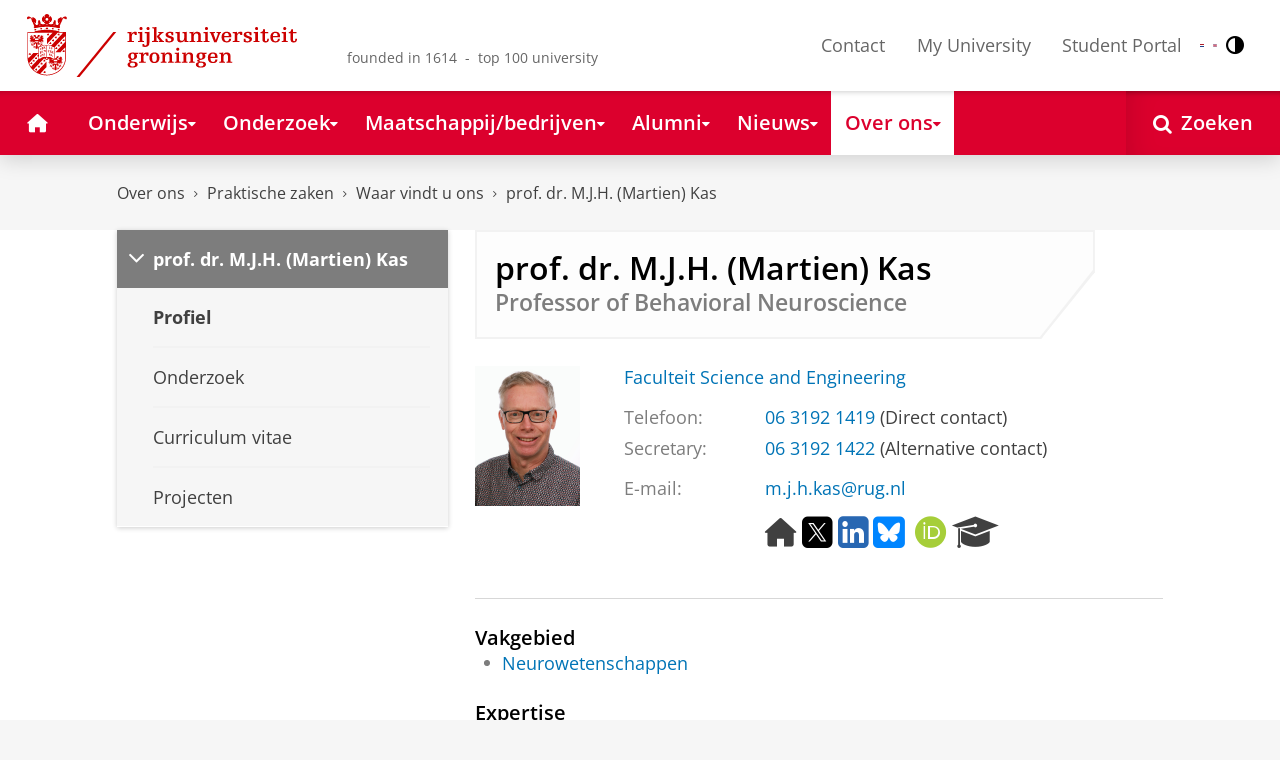

--- FILE ---
content_type: text/html;charset=UTF-8
request_url: https://www.rug.nl/staff/m.j.h.kas/
body_size: 8547
content:
<!DOCTYPE html><html prefix="og: http://ogp.me/ns# article: http://ogp.me/ns/article#" lang="nl" data-tag-manager-id="GTM-WLHD85V"><head><META http-equiv="Content-Type" content="text/html; charset=UTF-8">
<meta content="NOODP" name="ROBOTS">
<meta content="nl" http-equiv="Content-Language">
<title>prof. dr. M.J.H. (Martien) Kas | Waar vindt u ons | Rijksuniversiteit Groningen</title>
<link rel="alternate" hreflang="nl" href="https://www.rug.nl/staff/m.j.h.kas/?lang=nl" />
<link rel="alternate" hreflang="en" href="https://www.rug.nl/staff/m.j.h.kas/?lang=en" />
<link rel="alternate" hreflang="x-default" href="https://www.rug.nl/staff/m.j.h.kas/" />
<meta charset="utf-8">
<meta content="telephone=no" name="format-detection">
<meta content="summary" name="twitter:card">
<meta content="article" property="og:type">
<meta content="https://www.rug.nl/staff/m.j.h.kas/" property="og:url">
<meta content="2022-06-25T14:47+01:00" property="article:published_time">
<meta content="2025-12-12T15:25+01:00" property="article:modified_time">
<meta property="og:title" content="prof. dr. M.J.H. (Martien) Kas">
<meta property="og:description" content="Bekijk de profielpagina van prof. dr. M.J.H. (Martien) Kas, verbonden aan de Rijksuniversiteit Groningen.">
<meta content="https://www.rug.nl/staff/m.j.h.kas/photo.png?unique=1642933680678.jpg" property="og:image">
<meta property="og:image:alt" content="prof. dr. M.J.H. (Martien) Kas">
<meta property="og:site_name" content="Rijksuniversiteit Groningen">
<link href="/_definition/shared/css/jquery-smoothness/jquery-ui.min.css?version=2025-12-11" rel="stylesheet">
<link href="/_definition/shared/css/styles_v2.css?version=2025-12-11" rel="stylesheet" type="text/css">
<link href="/_definition/shared/css/fotorama.css?version=2025-12-11" rel="stylesheet" type="text/css">
<link href="/_definition/shared/images/favicons/apple-touch-icon-57x57.png" sizes="57x57" rel="apple-touch-icon">
<link href="/_definition/shared/images/favicons/apple-touch-icon-114x114.png" sizes="114x114" rel="apple-touch-icon">
<link href="/_definition/shared/images/favicons/apple-touch-icon-72x72.png" sizes="72x72" rel="apple-touch-icon">
<link href="/_definition/shared/images/favicons/apple-touch-icon-144x144.png" sizes="144x144" rel="apple-touch-icon">
<link href="/_definition/shared/images/favicons/apple-touch-icon-60x60.png" sizes="60x60" rel="apple-touch-icon">
<link href="/_definition/shared/images/favicons/apple-touch-icon-120x120.png" sizes="120x120" rel="apple-touch-icon">
<link href="/_definition/shared/images/favicons/apple-touch-icon-76x76.png" sizes="76x76" rel="apple-touch-icon">
<link href="/_definition/shared/images/favicons/apple-touch-icon-152x152.png" sizes="152x152" rel="apple-touch-icon">
<link href="/_definition/shared/images/favicons/icon.ico" rel="shortcut icon">
<meta content="user-scalable=1, initial-scale=1.0" name="viewport">
<template data-alertsurl="" id="alertsConfig"></template>
<script src="/_definition/shared/js/jquery.js?version=2025-12-11" type="text/javascript"></script><script src="/_definition/shared/js/ucms.js?version=2025-12-11" type="text/javascript"></script><script src="/_definition/shared/js/jquery-ui.js?version=2025-12-11" type="text/javascript"></script><script src="/_definition/shared/js/js-cookie.js?version=2025-12-11" type="text/javascript"></script><script src="/_definition/shared/js/md5.js?version=2025-12-11" type="text/javascript"></script><script src="/_definition/shared/js/rug-shared.js?version=2025-12-11" type="text/javascript"></script><script src="/_definition/shared/js/jquery.dialogoptions.js?version=2025-12-11" type="text/javascript"></script><script src="/_definition/shared/js/jquery.dialogoptions-rug.js?version=2025-12-11" type="text/javascript"></script><script src="/_definition/shared/js/imagesloaded.js?version=2025-12-11" type="text/javascript"></script><script src="/_definition/shared/js/jquery.mobile.custom.min.js?version=2025-12-11" type="text/javascript"></script><script src="/_definition/shared/js/fotorama.js?version=2025-12-11" type="text/javascript"></script><script src="/_definition/shared/js/interface.bundle.js?version=2025-12-11" type="text/javascript"></script><script type="text/javascript" src="/_definition/shared/js/cross-frame.js?version=2025-12-11"></script>
</head>
<body itemtype="https://schema.org/WebPage" itemscope="itemscope" id="top" class="page--personalinfo"><!--googleoff: all-->
<noscript>
<strong>Javascript must be enabled for the correct page display</strong>
</noscript>
<!--Google Tag Manager (noscript)-->
<noscript>
<iframe style="display:none;visibility:hidden" width="0" height="0" src="https://www.googletagmanager.com/ns.html?id=GTM-WLHD85V"></iframe>
</noscript>
<!--End Google Tag Manager (no script)-->
<script src="/_definition/shared/js/contrastmode.js"></script><a href="#main" class="rug-hidden-visually rug-hidden-visually--focusable">Skip to Content</a><a href="#nav" class="rug-hidden-visually rug-hidden-visually--focusable">Skip to Navigation</a>
<!--portal context: /-->
<header data-toggle-group="mainmenu" data-toggle-class="rug-site-header--open" data-toggle-id="menu-show" class="rug-site-header js--togglable-item js--sticky-header"><div class="rug-wrapper rug-wrapper--big rug-wrapper--flush">
<div class="rug-site-header__bar">
<a class="rug-site-header__item" accesskey="1" href="https://www.rug.nl/"><img class="rug-site-logo" src="/_definition/shared/images/logo--nl.svg" alt="Rijksuniversiteit Groningen"><span class="rug-hidden-visually">Rijksuniversiteit Groningen</span></a><span class="rug-site-header__item"><span class="rug-site-header__text rug-site-header__slogan rug-hidden-l">founded in 1614 &nbsp;-&nbsp; top 100 university</span></span>
<div class="rug-site-header__item rug-site-header__item--close">
<a href="#" data-toggle-group="mainmenu" data-toggle-class="rug-toggleable" data-toggle-id="menu-hide" class="rug-button rug-font-white rug-button--nav js--togglable-switch">Sluiten<span class="rug-icon rug-icon--l rug-icon--close rug-ml-xxs" aria-hidden="true"></span></a>
</div>
<nav class="rug-site-header__item">
<ul class="rug-nav--meta rug-mr-xs">
<li class="rug-nav--meta__item rug-nav--meta__item--mobile">
<a href="#" data-toggle-group="mainmenu" data-toggle-class="rug-toggleable" data-toggle-id="menu-show" class="js-id--main_menu_toggle js--togglable-switch rug-font-black"><span class="rug-icon rug-icon--menu rug-icon--xl" aria-hidden="true"></span><span class="rug-hidden-visually">Menu en zoeken</span></a>
</li>
<li class="rug-nav--meta__item">
<a href="/about-ug/contact/" accesskey="5" class="rug-nav--meta__link js--main-menu-clone">Contact</a>
</li>
<li class="rug-nav--meta__item">
<a href="https://myuniversity.rug.nl/infonet/medewerkers/dashboard/" accesskey="5" class="rug-nav--meta__link js--main-menu-clone">My University</a>
</li>
<li class="rug-nav--meta__item">
<a href="https://brightspace.rug.nl/" accesskey="5" class="rug-nav--meta__link js--main-menu-clone">Student Portal</a>
</li>
<li class="rug-nav--meta__item rug-language-select" title="Taal selectie">
<button data-postfix="" data-language="nl" class="rug-mr-xs rug-button--language-select"><span class="rug-flag-icon rug-flag-icon-nl"></span><span class="rug-hidden-visually">Nederlands</span></button><button data-postfix="" data-language="en" class="rug-mr-xs rug-button--language-select"><span class="rug-flag-icon rug-flag-icon-en"></span><span class="rug-hidden-visually">English</span></button>
</li>
<li class="rug-nav--meta__item" title="Contrastmodus">
<button class="rug-mr-xs rug-button--contrast-select"><span class="rug-icon rug-icon--contrast"></span><span class="rug-hidden-visually">Contrastmodus</span></button>
</li>
</ul>
</nav>
<nav class="rug-site-header__item">
<ul class="rug-nav--meta">
<li class="rug-nav--meta__item rug-nav--meta__item--mobile">
<a href="/search/" class="rug-font-black"><span class="rug-icon rug-icon--search rug-icon--xl" aria-hidden="true"></span><span class="rug-hidden-visually">Zoekpagina</span></a>
</li>
</ul>
</nav>
</div>
</div><template id="cookie-consent-conf">{ "hasCookieConsent": "yes" }</template><script src="/_definition/shared/js/init-cookies.js?version=2025-12-11" type="text/javascript"></script>
<div class="rug-background-menu rug-shadow-box-inset">
<div class="rug-wrapper rug-wrapper--big rug-wrapper--flush">
<form name="gs" id="search-form" action="/search/" class="rug-site-search rug-mb-0">
<fieldset class="rug-mb-0 rug-shadow-box">
<legend class="rug-hidden-visually">Zoeken</legend><label for="searchtext" class="rug-hidden-visually">Zoeken</label><input placeholder="Zoektermen..." id="searchtext" type="text" accesskey="4" autocomplete="off" role="combobox" aria-haspopup="false" name="search" class="rug-site-search__input q text"><input value="true" name="isNewSearch" type="hidden"><button type="submit" class="rug-site-search__button"><span class="rug-icon rug-icon--l rug-icon--search" aria-hidden="true"></span><span class="rug-hidden-visually">Zoeken</span></button>
</fieldset>
</form>
<nav class="rug-nav--main__container">
<ul class="rug-nav--main" id="nav">
<li class="rug-nav--main__item">
<a href="/" data-path="/" class="rug-nav--main__button"><span class="rug-icon rug-icon--home" aria-hidden="true"></span><span class="rug-hidden-visually">Home</span></a>
</li>
<li data-path="/education/index.xml" class="rug-nav--main__item">
<a aria-expanded="false" aria-controls="rug-nav--flyout-1" href="/education/" class="rug-nav--main__link rug-nav--main__link-menu  js--noclick-m"><span>Onderwijs</span><span class="rug-icon rug-icon--s rug-icon--caret-down rug-nav--main__icon" aria-hidden="true"></span></a>
<div id="rug-nav--flyout-1" class="rug-nav--flyout">
<div class="rug-layout">
<div class="rug-layout__item rug-layout__item">
<ul class="rug-nav--flyout__list">
<li class="rug-nav--flyout__item">
<span class="rug-link--caret"></span><a href="/education/" class="rug-nav--flyout__link">Onderwijs</a>
</li>
<li class="rug-nav--flyout__item">
<span class="rug-link--caret"></span><a href="/education/application-enrolment-tuition-fees/" class="rug-nav--flyout__link">Aanmelden, inschrijven en collegegeld</a>
</li>
<li class="rug-nav--flyout__item">
<span class="rug-link--caret"></span><a href="/education/bachelor/" class="rug-nav--flyout__link">Bachelor</a>
</li>
<li class="rug-nav--flyout__item">
<span class="rug-link--caret"></span><a href="/education/master/" class="rug-nav--flyout__link">Master</a>
</li>
<li class="rug-nav--flyout__item">
<span class="rug-link--caret"></span><a href="/education/exchange/" class="rug-nav--flyout__link">Exchange</a>
</li>
<li class="rug-nav--flyout__item">
<span class="rug-link--caret"></span><a href="/education/phd-programmes/" class="rug-nav--flyout__link">Promotietrajecten</a>
</li>
<li class="rug-nav--flyout__item">
<span class="rug-link--caret"></span><a href="/education/summer-winter-schools/" class="rug-nav--flyout__link">Summer / Winter schools</a>
</li>
<li class="rug-nav--flyout__item">
<span class="rug-link--caret"></span><a href="/society-business/knowledge-and-learning/" class="rug-nav--flyout__link">Kennis en leren</a>
</li>
<li class="rug-nav--flyout__item">
<span class="rug-link--caret"></span><a href="/education/contact/#studiekiezers" class="rug-nav--flyout__link">Contact</a>
</li>
</ul>
</div>
</div>
</div>
</li>
<li data-path="/research/index.xml" class="rug-nav--main__item">
<a aria-expanded="false" aria-controls="rug-nav--flyout-2" href="/research/" class="rug-nav--main__link rug-nav--main__link-menu  js--noclick-m"><span>Onderzoek</span><span class="rug-icon rug-icon--s rug-icon--caret-down rug-nav--main__icon" aria-hidden="true"></span></a>
<div id="rug-nav--flyout-2" class="rug-nav--flyout rug-nav--flyout--discoverable">
<div class="rug-layout">
<div class="rug-layout__item rug-layout__item rug-width-m-12-24">
<ul class="rug-nav--flyout__list">
<li class="rug-nav--flyout__item">
<span class="rug-link--caret"></span><a href="/research/" class="rug-nav--flyout__link">Onderzoek</a>
</li>
<li class="rug-nav--flyout__item">
<span class="rug-link--caret"></span><a href="/research/researchthemes/" class="rug-nav--flyout__link">Onderzoeksthema's</a>
</li>
<li class="rug-nav--flyout__item">
<span class="rug-link--caret"></span><a href="/research/onderzoekscentra-en-instituten/" class="rug-nav--flyout__link">Onderzoekscentra en -instituten</a>
</li>
<li class="rug-nav--flyout__item">
<span class="rug-link--caret"></span><a href="/education/phd-programmes/" class="rug-nav--flyout__link">Promotietrajecten</a>
</li>
<li class="rug-nav--flyout__item">
<span class="rug-link--caret"></span><a href="/research/research-portal" class="rug-nav--flyout__link">Vind onderzoek en wetenschappers</a>
</li>
<li class="rug-nav--flyout__item">
<span class="rug-link--caret"></span><a href="/research/podcasts/university-of-groningen-podcasts" class="rug-nav--flyout__link">Podcasts</a>
</li>
<li class="rug-nav--flyout__item">
<span class="rug-link--caret"></span><a href="/research/video-slider/" class="rug-nav--flyout__link">Onderzoeksvideo's</a>
</li>
<li class="rug-nav--flyout__item">
<span class="rug-link--caret"></span><a href="/research/openscience/" class="rug-nav--flyout__link">Open Science</a>
</li>
<li class="rug-nav--flyout__item">
<span class="rug-link--caret"></span><a href="/research/research-support-portal/" class="rug-nav--flyout__link">Research Support Portal</a>
</li>
</ul>
</div>
<div class="rug-layout__item rug-width-m-12-24 js--show-random-child rug-pl-l">
<a href="/library/" class="rug-nav--flyout__link-image">
<figure class="rug-mb-s">
<img src="/medicallibrary/images/verwerken.jpg" alt=""></figure>Bibliotheek</a>
</div>
</div>
</div>
</li>
<li data-path="/society-business/index.xml" class="rug-nav--main__item">
<a aria-expanded="false" aria-controls="rug-nav--flyout-3" href="/society-business/" class="rug-nav--main__link rug-nav--main__link-menu  js--noclick-m"><span>Maatschappij/bedrijven</span><span class="rug-icon rug-icon--s rug-icon--caret-down rug-nav--main__icon" aria-hidden="true"></span></a>
<div id="rug-nav--flyout-3" class="rug-nav--flyout">
<div class="rug-layout">
<div class="rug-layout__item rug-layout__item">
<ul class="rug-nav--flyout__list">
<li class="rug-nav--flyout__item">
<span class="rug-link--caret"></span><a href="/society-business/" class="rug-nav--flyout__link">Maatschappij/bedrijven</a>
</li>
<li class="rug-nav--flyout__item">
<span class="rug-link--caret"></span><a href="/society-business/knowledge-and-learning/" class="rug-nav--flyout__link">Kennis en leren</a>
</li>
<li class="rug-nav--flyout__item">
<span class="rug-link--caret"></span><a href="/society-business/collaborating-with-the-university-of-groningen/" class="rug-nav--flyout__link">Samenwerken met de RUG</a>
</li>
<li class="rug-nav--flyout__item">
<span class="rug-link--caret"></span><a href="/society-business/young-talent/" class="rug-nav--flyout__link">Jong talent</a>
</li>
<li class="rug-nav--flyout__item">
<span class="rug-link--caret"></span><a href="/society-business/schools-for-science-society/" class="rug-nav--flyout__link">Schools voor Wetenschap &amp; Samenleving</a>
</li>
</ul>
</div>
</div>
</div>
</li>
<li data-path="/alumni/index.xml" class="rug-nav--main__item">
<a aria-expanded="false" aria-controls="rug-nav--flyout-4" href="/alumni/" class="rug-nav--main__link rug-nav--main__link-menu  js--noclick-m"><span>Alumni</span><span class="rug-icon rug-icon--s rug-icon--caret-down rug-nav--main__icon" aria-hidden="true"></span></a>
<div id="rug-nav--flyout-4" class="rug-nav--flyout">
<div class="rug-layout">
<div class="rug-layout__item rug-layout__item">
<ul class="rug-nav--flyout__list">
<li class="rug-nav--flyout__item">
<span class="rug-link--caret"></span><a href="/alumni/" class="rug-nav--flyout__link">Alumni</a>
</li>
<li class="rug-nav--flyout__item">
<span class="rug-link--caret"></span><a href="/alumni/for-alumni/alumnidag2024/terugblik-alumnidag-2024" class="rug-nav--flyout__link">Terugblik Alumnidag 2024</a>
</li>
<li class="rug-nav--flyout__item">
<span class="rug-link--caret"></span><a href="/alumni/for-alumni/" class="rug-nav--flyout__link">Voor alumni</a>
</li>
<li class="rug-nav--flyout__item">
<span class="rug-link--caret"></span><a href="/alumni/about-alumni/" class="rug-nav--flyout__link">Over alumni</a>
</li>
<li class="rug-nav--flyout__item">
<span class="rug-link--caret"></span><a href="/alumni/magazines-and-newsletters/" class="rug-nav--flyout__link">Magazines en nieuwsbrieven</a>
</li>
<li class="rug-nav--flyout__item">
<span class="rug-link--caret"></span><a href="/alumni/support-research-and-education/" class="rug-nav--flyout__link">Steun onderzoek en onderwijs</a>
</li>
<li class="rug-nav--flyout__item">
<span class="rug-link--caret"></span><a href="/alumni/magazines-and-newsletters/broerstraat-5/wijzigingen-doorgeven-registratie-en-abonnementen" class="rug-nav--flyout__link">Wijziging doorgeven</a>
</li>
<li class="rug-nav--flyout__item">
<span class="rug-link--caret"></span><a href="/alumni/contact/" class="rug-nav--flyout__link">Contact</a>
</li>
</ul>
</div>
</div>
</div>
</li>
<li data-path="/magazine/index.xml" class="rug-nav--main__item">
<a aria-expanded="false" aria-controls="rug-nav--flyout-5" href="/magazine/" class="rug-nav--main__link rug-nav--main__link-menu  js--noclick-m"><span>Nieuws</span><span class="rug-icon rug-icon--s rug-icon--caret-down rug-nav--main__icon" aria-hidden="true"></span></a>
<div id="rug-nav--flyout-5" class="rug-nav--flyout">
<div class="rug-layout">
<div class="rug-layout__item rug-layout__item">
<ul class="rug-nav--flyout__list">
<li class="rug-nav--flyout__item">
<span class="rug-link--caret"></span><a href="/magazine/" class="rug-nav--flyout__link">Magazine</a>
</li>
<li class="rug-nav--flyout__item">
<span class="rug-link--caret"></span><a href="/news/" class="rug-nav--flyout__link">Nieuwsoverzicht</a>
</li>
<li class="rug-nav--flyout__item">
<span class="rug-link--caret"></span><a href="/about-ug/latest-news/" class="rug-nav--flyout__link">Actueel</a>
</li>
</ul>
</div>
</div>
</div>
</li>
<li data-path="/about-ug/index.xml" class="rug-nav--main__item">
<a aria-expanded="false" aria-controls="rug-nav--flyout-6" href="/about-ug/" class="rug-nav--main__link rug-nav--main__link-menu  js--noclick-m"><span>Over ons</span><span class="rug-icon rug-icon--s rug-icon--caret-down rug-nav--main__icon" aria-hidden="true"></span></a>
<div id="rug-nav--flyout-6" class="rug-nav--flyout">
<div class="rug-layout">
<div class="rug-layout__item rug-layout__item">
<ul class="rug-nav--flyout__list">
<li class="rug-nav--flyout__item">
<span class="rug-link--caret"></span><a href="/about-ug/" class="rug-nav--flyout__link">Over ons</a>
</li>
<li class="rug-nav--flyout__item">
<span class="rug-link--caret"></span><a href="/about-ug/latest-news/" class="rug-nav--flyout__link">Actueel</a>
</li>
<li class="rug-nav--flyout__item">
<span class="rug-link--caret"></span><a href="/about-ug/profile/" class="rug-nav--flyout__link">Profiel</a>
</li>
<li class="rug-nav--flyout__item">
<span class="rug-link--caret"></span><a href="/about-ug/policy-and-strategy/" class="rug-nav--flyout__link">Beleid en strategie</a>
</li>
<li class="rug-nav--flyout__item">
<span class="rug-link--caret"></span><a href="/about-ug/organization/" class="rug-nav--flyout__link">Organisatie</a>
</li>
<li class="rug-nav--flyout__item">
<span class="rug-link--caret"></span><a href="/about-ug/work-with-us/" class="rug-nav--flyout__link">Werken bij de RUG</a>
</li>
<li class="rug-nav--flyout__item">
<span class="rug-link--caret"></span><a href="/about-ug/contact/" class="rug-nav--flyout__link">Contact en praktische zaken</a>
</li>
</ul>
</div>
</div>
</div>
</li>
<li class="rug-nav--main__item rug-nav--main__item--search">
<div class="js--rug-nav--main__search rug-nav--main__search-container">
<button aria-label="Open Zoeken" data-search-link="/search/" class="rug-nav--main__button rug-nav--main__button--last rug-nav--main__search-button rug-text-nowrap"><span class="rug-icon rug-icon--search" aria-hidden="true"></span><span class="rug-hidden-l rug-ml-xs" aria-hidden="true">Zoeken</span></button>
<div class="rug-nav--main__search-form-group rug-form-group rug-nav--main__search-form-group--hidden">
<form action="/search/">
<span class="rug-form-group-input-container"><input aria-label="Zoektermen..." placeholder="Zoektermen..." type="text" name="search" class="rug-form-input-text"></span><button aria-label="Zoeken" type="submit"><span class="rug-icon rug-icon--l rug-icon--search"></span></button>
</form>
</div>
</div>
</li>
</ul>
</nav>
</div>
</div>
</header>
<div class="rug-wrapper rug-wrapper--knee-high">
<template data-active-sub-menu-1="a2d757fb-e6e4-4059-93c1-937d05527e24-33.34" data-active-sub-menu-2="ee62e849-6560-4ce5-93a3-5a33187c8eb1-33.36" data-active-sub-menu-3="76432b99-8959-4b8b-af51-f582fb20cbdf-36.153" data-active-sub-menu-4="9bd1ada0-1b91-410c-b18a-b7c0b8e7d469-33.33" data-active-top-menu="/about-ug/index.xml" id="navigation-data"></template>
<div class="rug-breadcrumbs js--shrink-to-fit" itemprop="breadcrumb" itemscope="" itemtype="https://schema.org/BreadcrumbList">
<span itemprop="itemListElement" itemscope="" itemtype="https://schema.org/ListItem">
<meta content="Over ons" itemprop="name">
<meta content="1" itemprop="position">
<a class="rug-breadcrumbs__link js--shrinkable" href="/about-ug/" itemprop="item">Over ons</a></span><span class="rug-icon rug-icon--angle-right rug-breadcrumbs__divider"></span><span itemprop="itemListElement" itemscope="" itemtype="https://schema.org/ListItem">
<meta content="Praktische zaken" itemprop="name">
<meta content="2" itemprop="position">
<a class="rug-breadcrumbs__link js--shrinkable" href="/about-ug/practical-matters/" itemprop="item">Praktische zaken</a></span><span class="rug-icon rug-icon--angle-right rug-breadcrumbs__divider"></span><span itemprop="itemListElement" itemscope="" itemtype="https://schema.org/ListItem">
<meta content="Waar vindt u ons" itemprop="name">
<meta content="3" itemprop="position">
<a class="rug-breadcrumbs__link js--shrinkable" href="/about-ug/practical-matters/how-to-find-us" itemprop="item">Waar vindt u ons</a></span><span class="rug-icon rug-icon--angle-right rug-breadcrumbs__divider"></span><span itemprop="itemListElement" itemscope="" itemtype="https://schema.org/ListItem">
<meta content="prof. dr. M.J.H. (Martien) Kas" itemprop="name">
<meta content="4" itemprop="position">
<a class="rug-breadcrumbs__link js--shrinkable" href="/staff/m.j.h.kas/" itemprop="item">prof. dr. M.J.H. (Martien) Kas</a></span>
</div>
</div>
<template id="navigation-active-content" data-active-content="9bd1ada0-1b91-410c-b18a-b7c0b8e7d469-33.33"></template>
<!--googleon: all--><div class="rug-button rug-button--medium rug-button--toTop js--scrolltop">
<span class="rug-icon rug-icon--angle-up"></span>
</div><div class="rug-background-white" id="main">
<div id="content" class="rug-wrapper rug-wrapper--overlay">
<div class="rug-layout">
<!--googleoff: all-->
<div class="rug-layout__item rug-width-m-8-24 rug-mb">
<nav>
<ul data-toggle-group="mainmenu" data-toggle-class="rug-block-max-m" data-toggle-id="menu-show" class="js--id-content-menu rug-nav--secondary rug-shadow-box js--togglable-item">
				<li class="rug-nav--secondary__item rug-block-max-m ">
<a aria-controls="menu-main-submenu" aria-expanded="false" href="#" data-toggle-mode="togglable" data-toggle-group="submenu" data-toggle-class="rug-nav--secondary__link--selected" data-toggle-id="menu-main" class="rug-nav--secondary__link js--togglable-switch">HOME</a>
<ul data-toggle-group="submenu" data-toggle-class="rug-block" data-toggle-id="menu-main" class="js-id--mobilehome rug-nav--secondary__sub rug-nav--secondary__sub--hidden js--togglable-item" id="menu-main-submenu">
<li data-menu-id="510d8573-cf08-4df5-beaf-72e59fc08035-33.14" class="rug-nav--secondary__sub__item">
<a href="/education/" class="rug-nav--secondary__sub__link"><span class="rug-nav--secondary__sub__link-text">Onderwijs</span></a>
</li>
<li data-menu-id="3ae46c16-ad2e-444e-a43f-af867c3010a1-36.154" class="rug-nav--secondary__sub__item">
<a href="/research/" class="rug-nav--secondary__sub__link"><span class="rug-nav--secondary__sub__link-text">Onderzoek</span></a>
</li>
<li data-menu-id="6728218e-6801-4701-a152-95d1eb7068fb-33.35" class="rug-nav--secondary__sub__item">
<a href="/society-business/" class="rug-nav--secondary__sub__link"><span class="rug-nav--secondary__sub__link-text">Maatschappij/bedrijven</span></a>
</li>
<li data-menu-id="cf576754-17bf-47a8-94c9-ebe3998623e2-33.31" class="rug-nav--secondary__sub__item">
<a href="/alumni/" class="rug-nav--secondary__sub__link"><span class="rug-nav--secondary__sub__link-text">Alumni</span></a>
</li>
<li data-menu-id="cdc6fddf-0fd0-44ad-ad19-c0df0260e44c-33.13" class="rug-nav--secondary__sub__item">
<a href="/magazine/" class="rug-nav--secondary__sub__link"><span class="rug-nav--secondary__sub__link-text">Nieuws</span></a>
</li>
<li data-menu-id="a2d757fb-e6e4-4059-93c1-937d05527e24-33.34" class="rug-nav--secondary__sub__item">
<a href="/about-ug/" class="rug-nav--secondary__sub__link"><span class="rug-nav--secondary__sub__link-text  rug-b-0">Over ons</span></a>
</li>
</ul>
</li>

				<li class="rug-nav--secondary__item">
<a class="js--togglable-switch rug-nav--secondary__link" data-toggle-class="rug-nav--secondary__link--selected" data-toggle-group="submenu" data-toggle-id="menu-" data-toggle-mode="togglable">prof. dr. M.J.H. (Martien) Kas</a>
<ul class="rug-nav--secondary__sub rug-nav--secondary__sub--hidden js--togglable-item" data-toggle-class="rug-block" data-toggle-group="submenu" data-toggle-id="menu-">
<li class="rug-nav--secondary__sub__item" data-cnt-id="9bd1ada0-1b91-410c-b18a-b7c0b8e7d469-33.33">
<a class="rug-nav--secondary__sub__link" href="/staff/m.j.h.kas/"><span class="rug-nav--secondary__sub__link-text">Profiel</span></a>
</li>
<li class="rug-nav--secondary__sub__item" data-menu-id="9bd1ada0-1b91-410c-b18a-b7c0b8e7d469-33.33-research">
<a class="rug-nav--secondary__sub__link" href="https://www.rug.nl/staff/m.j.h.kas/research"><span class="rug-nav--secondary__sub__link-text">Onderzoek</span></a>
</li>
<li class="rug-nav--secondary__sub__item" data-menu-id="d5c462ca-44c3-49a5-9848-560d5a282942-36.67">
<a class="rug-nav--secondary__sub__link" href="/staff/m.j.h.kas/cv"><span class="rug-nav--secondary__sub__link-text">Curriculum vitae</span></a>
</li>
<li class="rug-nav--secondary__sub__item" data-menu-id="93052bdd-7ca7-4d96-82a7-fa2086d80ea2-36.67">
<a class="rug-nav--secondary__sub__link" href="/staff/m.j.h.kas/projects"><span class="rug-nav--secondary__sub__link-text  rug-b-0">Projecten</span></a>
</li>
</ul>
</li>

				<li class="rug-nav--secondary__item rug-block-max-m">
<ul class="rug-nav--secondary__sub rug-nav--secondary__sub--meta">
<li class="rug-nav--secondary__sub__item">
<a href="/about-ug/contact/" class="rug-nav--secondary__sub__link"><span class="rug-nav--secondary__sub__link-text rug-nav--secondary__sub__link-text--meta">Contact</span></a>
</li>
<li class="rug-nav--secondary__sub__item">
<a href="https://myuniversity.rug.nl/infonet/!navigate?loc=VA6Y7Vr0f90OOyBRDLOrLVQOw%2BlQ2PZ71v9iuLA86XY%3D" class="rug-nav--secondary__sub__link" rel="nofollow"><span class="rug-nav--secondary__sub__link-text rug-nav--secondary__sub__link-text--meta">My University</span></a>
</li>
<li class="rug-nav--secondary__sub__item">
<a href="https://brightspace.rug.nl/" class="rug-nav--secondary__sub__link" target="_blank"><span class="rug-nav--secondary__sub__link-text rug-nav--secondary__sub__link-text--meta  rug-b-0">Student Portal</span></a>
</li>
<li class="rug-nav--secondary__sub__item rug-nav--secondary__sub__item--buttons">
<ul>
<li class="rug-nav--secondary__sub__item rug-language-select" title="Taal selectie">
<button data-postfix="" data-language="nl" class="rug-mr-xs rug-button--language-select"><span class="rug-flag-icon rug-flag-icon-nl"></span><span class="rug-hidden-visually">Nederlands</span></button><button data-postfix="" data-language="en" class="rug-mr-xs rug-button--language-select"><span class="rug-flag-icon rug-flag-icon-en"></span><span class="rug-hidden-visually">English</span></button>
</li>
<li class="rug-nav--secondary__sub__item rug-nav--secondary__sub__item--contrast" title="Contrastmodus">
<button class="rug-mr-xs rug-button--contrast-select"><span class="rug-icon rug-icon--contrast"></span><span class="rug-hidden-visually">Contrastmodus</span></button>
</li>
</ul>
</li>
</ul>
</li>
</ul>
</nav>
</div>
<!--googleon: all-->
<div data-toggle-group="mainmenu" data-toggle-id="menu-show" data-toggle-class="rug-hidden-m--block" class="rug-layout__item rug-width-m-16-24">
<div id="mepaProfileContainer">
<!--googleoff: snippet-->
<div class="rug-panel--content rug-panel--content--border">
<h1 class="rug-mb-0">prof. dr. M.J.H. (Martien) Kas</h1>
<div class="rug-h3 rug-font-neutral rug-mt-xxs rug-profile--subtitle">
<span>Professor of Behavioral Neuroscience</span>
</div>
</div>
<div id="target-content-holder"></div>
<!--googleon: snippet-->
<div>
<div class="rug-theme--content rug-mb">
<div>
<div class="rug-layout">
<div class="rug-layout__item rug-width-s-5-24 rug-mb">
<div>
<figure data-has-alternative="true">
<img class="js--resize" data-alternative-src="/_definition/shared/images/silhouet-unisex-420x560.png" data-height="140" data-width="105" src="/staff/m.j.h.kas/photo.png?unique=1642933680678.jpg" alt="Profielfoto van prof. dr. M.J.H. (Martien) Kas" data-alternative-alt="Geen foto beschikbaar"></figure>
</div>
</div>
<div class="rug-layout__item rug-width-s-19-24">
<div>
<div>
<div class="rug-mb-m">
<a href="/staff/departments/10808" class="rug-link--undecorated">Faculteit Science and Engineering</a>
</div>
</div>
<div>
<div class="rug-mb-m">
<div class="rug-layout rug-mb-xs">
<div class="rug-layout__item rug-width-m-6-24 rug-attributes__label overflow-wrap-normal">Telefoon:</div>
<div class="rug-layout__item rug-width-m-18-24">
<div>
<a href="tel:+31631921419" class="rug-link--undecorated">06&nbsp;3192&nbsp;1419</a> (Direct contact)</div>
</div>
</div>
<div class="rug-layout rug-mb-xs">
<div class="rug-layout__item rug-width-m-6-24 rug-attributes__label">Secretary:</div>
<div class="rug-layout__item rug-width-m-18-24">
<div>
<a href="tel:+31631921422" class="rug-link--undecorated">06&nbsp;3192&nbsp;1422</a> (Alternative contact)</div>
</div>
</div>
</div>
</div>
<div class="rug-layout rug-mb-m">
<div class="rug-layout__item rug-width-m-6-24 rug-attributes__label">E-mail:</div>
<div class="rug-layout__item rug-width-m-18-24">
<div>
<span class="js--decode" data-encoded="PGEgaHJlZj0ibWFpbHRvOm0uai5oLmthc0BydWcubmwiIGNsYXNzPSJydWctbGluay0tdW5kZWNvcmF0ZWQiPm0uai5oLmthc0BydWcubmw8L2E+">m.j.h.kas rug.nl</span>
</div>
</div>
</div>
</div>
<div>
<div class="rug-layout rug-mb-m">
<div class="rug-layout__item rug-width-m-6-24 rug-attributes__label"></div>
<div class="rug-layout__item rug-width-m-18-24">
<a href="/staff/m.j.h.kas/"><span aria-hidden="true" class="rug-icon rug-icon--home rug-font-default rug-icon--xl"></span><span class="rug-hidden-visually">Homepage</span></a> <a href="https://twitter.com/MartienKas" rel="nofollow" target="_blank" class="rug-mr-xxs rug-mb-xxs rug-profile-card-link"><span aria-hidden="true" class="rug-icon rug-icon--twitter rug-icon--xl"></span><span class="rug-hidden-visually">X</span></a><a href="https://www.linkedin.com/in/martien-kas-144abb8/" rel="nofollow" target="_blank" class="rug-mr-xxs rug-mb-xxs rug-profile-card-link"><span aria-hidden="true" class="rug-icon rug-icon--linkedin rug-icon--xl"></span><span class="rug-hidden-visually">LinkedIn</span></a><a href="https://bsky.app/profile/martienkas.bsky.social" rel="nofollow" target="_blank" class="rug-mr-xxs rug-mb-xxs rug-profile-card-link"><span aria-hidden="true" class="rug-icon rug-icon--bluesky rug-icon--xl"></span><span class="rug-hidden-visually">Bluesky</span></a>
<orcid>
<a href="https://orcid.org/0000-0002-4471-8618" target="_blank" title="ORCID"><span aria-hidden="true" class="rug-icon rug-icon--orcid rug-icon--xl"></span><span class="rug-hidden-visually">ORCID</span></a> 
</orcid>
<researchPortal>
<a href="https://research.rug.nl/en/persons/martien-kas/" target="_blank" title="Research portal"><span aria-hidden="true" class="rug-font-default rug-icon rug-icon--xl rug-icon--rug-graduate"></span><span class="rug-hidden-visually">Research Portal</span></a> 
</researchPortal>
</div>
</div>
</div>
</div>
</div>
</div>
</div>
<div class="rug-clearfix"></div>
</div>
<div class="rug-mb">
<hr>
</div>
<div id="mepaPageContent">
<div>
<div class="rug-theme--content rug-mb">
<div class="rug-mb-m">
<h4>Vakgebied</h4>
<ul>
<li class="rug-list--bullets__item">
<a href="https://www.rug.nl/staff/disciplines?discipline=Neurosciences" class="rug-link--undecorated">Neurowetenschappen</a>
</li>
</ul>
</div>
<div class="rug-mb-m">
<h4>Expertise</h4>
<div>
<span lang="en">
<span>Neurobiology of Behavior<br>Translational Neuroscience<br>Behavioral Genetics</span>
</span>
</div>
</div>
<div class="rug-mb-m">
<h4>Overige&nbsp;functies</h4>
<ul>
<li class="rug-list--bullets__item">Past-President of the European College of Neuropsychopharmacology (ECNP)</li>
<li class="rug-list--bullets__item">Editorial board member of Mammalian Genome</li>
<li class="rug-list--bullets__item">Member of the Future Diagnostic and Statistical Manual of Mental Disorders (DSM) Strategic Committee</li>
<li class="rug-list--bullets__item">Shareholder and CSO of Behapp</li>
</ul>
</div>
</div>
<div class="rug-clearfix"></div>
<div class="rug-clear rug-attributes--container rug-mb-xxs rug-mt">
<span class="rug-attributes__label rug-text-nowrap rug-text-timid">Laatst gewijzigd:</span><span class="rug-text-timid">12 december 2025 15:25</span>
</div>
</div>
</div>
</div>
</div>
</div>
</div>
</div><div data-toggle-group="mainmenu" data-toggle-id="menu-show" data-toggle-class="rug-hidden-m--block" class="rug-wrapper">
<div class="rug-pv-l">
<div class="rug-theme--content rug-mb">
<h4>Contactgegevens</h4>
<div class="rug-mb-m">
<div class="rug-mb-s">
<div>
<div>
<a href="/staff/departments/10808" class="rug-link--undecorated">Faculteit Science and Engineering</a>
</div>
<div>
<a href="/staff/departments/18106" class="rug-link--undecorated">Groningen Institute for Evolutionary Life Sciences &mdash; Groningen Institute for Evolutionary Life Sciences</a>
</div>
</div>
<div>
<div>Nijenborgh&nbsp;7</div>
<div>9747 AG&nbsp;Groningen</div>
<div>Nederland</div>
</div>
</div>
</div>
<div>
<div class="rug-mb-m">
<h4>Alternative contact</h4>
<div>
<div>
<a href="/staff/location/5172"><span>Nijenborgh&nbsp;7</span>
<br>
<span>9747 AG</span>&nbsp;
			<span>Groningen</span></a>
</div>
</div>
<div>
<div class="rug-layout rug-mb-xxs">
<div class="rug-layout__item rug-width-m-6-24 rug-attributes__label">Telefoon: </div>
<div class="rug-layout__item rug-width-m-18-24">
<div>
<div>
<a href="tel:+31631921419" class="rug-link--undecorated">06&nbsp;3192&nbsp;1419</a> (Direct contact)</div>
</div>
</div>
</div>
</div>
<div class="rug-layout rug-mb-xxs">
<div class="rug-layout__item rug-width-m-6-24 rug-attributes__label">Secretary: </div>
<div class="rug-layout__item rug-width-m-18-24">
<div>
<a href="tel:+31631921422" class="rug-link--undecorated">06&nbsp;3192&nbsp;1422</a> (Alternative contact)</div>
</div>
</div>
</div>
</div>
<div></div>
</div>
<div class="rug-clearfix"></div>
</div>
</div>
<!--googleoff: all--><div data-toggle-group="mainmenu" data-toggle-id="menu-show" data-toggle-class="rug-hidden-m--block" class="rug-background-white rug-pv-l rug-text-center">
<div class="rug-wrapper">
<div class="rug-layout">
<div class="rug-layout__item">
<span class="rug-mr-m">Volg de RUG</span><a href="https://www.facebook.com/universityofgroningen" target="_blank"><span title="facebook" class="rug-icon rug-icon--l rug-icon--facebook"></span><span class="rug-hidden-visually">facebook</span></a> <a href="https://www.linkedin.com/school/rijksuniversiteit-groningen/" target="_blank"><span title="linkedin" class="rug-icon rug-icon--l rug-icon--linkedin"></span><span class="rug-hidden-visually">linkedin</span></a> <a href="/about-ug/latest-news/press-information/rss-feeds"><span title="rss" class="rug-icon rug-icon--l rug-icon--rss"></span><span class="rug-hidden-visually">rss</span></a> <a href="https://www.instagram.com/universityofgroningen/" target="_blank"><span title="instagram" class="rug-icon rug-icon--l rug-icon--instagram"></span><span class="rug-hidden-visually">instagram</span></a> <a href="https://www.youtube.com/universityGroningen" target="_blank"><span title="youtube" class="rug-icon rug-icon--l rug-icon--youtube"></span><span class="rug-hidden-visually">youtube</span></a> 
</div>
</div>
</div>
</div>
<footer data-toggle-group="mainmenu" data-toggle-id="menu-show" data-toggle-class="rug-hidden-m--block"><div class="rug-doormat rug-background-neutral-30">
<div class="rug-wrapper">
<div class="rug-layout rug-layout--no-margins">
<div class="rug-layout__item rug-width-s-12-24 rug-width-l-6-24">
<a href="/education/" class="rug-doormat__heading__link rug-doormat__heading__link--desktop">Studiekiezers</a><a href="/education/" class="rug-doormat__heading__link rug-doormat__heading__link--mobile js--equal js--togglable-switch" data-toggle-id="N10007" data-toggle-class="rug-doormat__heading__link--active" data-toggle-group="js-id-doormat" data-toggle-mode="togglable">Studiekiezers</a>
<ul class="rug-doormat__list rug-list--unstyled">
<li>
<a href="/education/" class="rug-doormat__link rug-doormat__link--mobile">Studiekiezers</a>
</li>
<li>
<a href="/education/events/" class="rug-doormat__link">Voorlichtingsactiviteiten voor studiekiezers</a>
</li>
<li>
<a href="/bachelors/" class="rug-doormat__link">Bacheloropleidingen</a>
</li>
<li>
<a href="/education/master/" class="rug-doormat__link">Masteropleidingen</a>
</li>
<li>
<a href="/society-business/scholierenacademie/" class="rug-doormat__link">Scholierenacademie</a>
</li>
<li>
<a href="/education/summer-winter-schools/" class="rug-doormat__link">Summer Schools</a>
</li>
<li>
<a href="/education/honours-college/" class="rug-doormat__link">Honours College</a>
</li>
<li>
<a href="/education/phd-programmes/" class="rug-doormat__link">Promotietrajecten</a>
</li>
<li>
<a href="/education/faq/" class="rug-doormat__link">Veelgestelde vragen</a>
</li>
</ul>
</div>
<div class="rug-layout__item rug-width-s-12-24 rug-width-l-6-24">
<a href="/society-business/" class="rug-doormat__heading__link rug-doormat__heading__link--desktop">Maatschappij/bedrijven</a><a href="/society-business/" class="rug-doormat__heading__link rug-doormat__heading__link--mobile js--equal js--togglable-switch" data-toggle-id="N100CF" data-toggle-class="rug-doormat__heading__link--active" data-toggle-group="js-id-doormat" data-toggle-mode="togglable">Maatschappij/bedrijven</a>
<ul class="rug-doormat__list rug-list--unstyled">
<li>
<a href="/society-business/" class="rug-doormat__link rug-doormat__link--mobile">Maatschappij/bedrijven</a>
</li>
<li>
<a href="/library/" class="rug-doormat__link">Universiteitsbibliotheek Groningen</a>
</li>
<li>
<a href="https://research.rug.nl/en/persons/" class="rug-doormat__link" target="_blank">Zoek een deskundige</a>
</li>
<li>
<a href="/language-centre/" class="rug-doormat__link">Talencentrum</a>
</li>
<li>
<a href="/society-business/collaborating-with-the-university-of-groningen/" class="rug-doormat__link">Samenwerken met de RUG</a>
</li>
<li>
<a href="/society-business/center-for-information-technology/" class="rug-doormat__link">Centrum voor Informatie Technologie</a>
</li>
<li>
<a href="/museum/" class="rug-doormat__link">Universiteitsmuseum</a>
</li>
<li>
<a href="/about-ug/organization/service-departments/ishop/" class="rug-doormat__link">Universiteitswinkel</a>
</li>
<li>
<a href="/careerservices/" class="rug-doormat__link">Career Services</a>
</li>
<li>
<a href="https://sggroningen.nl/" class="rug-doormat__link" target="_blank">Studium Generale</a>
</li>
<li>
<a href="/about-ug/profile/facts-and-figures/duurzaamheid/" class="rug-doormat__link">Duurzame universiteit</a>
</li>
<li>
<a href="/society-business/science-shops/" class="rug-doormat__link">Wetenschapswinkel</a>
</li>
<li>
<a href="/society-business/schools-for-science-society/" class="rug-doormat__link">Schools voor Wetenschap &amp; Samenleving</a>
</li>
</ul>
</div>
<div class="rug-layout__item rug-width-s-12-24 rug-width-l-6-24">
<a href="/alumni/" class="rug-doormat__heading__link rug-doormat__heading__link--desktop">Alumni</a><a href="/alumni/" class="rug-doormat__heading__link rug-doormat__heading__link--mobile js--equal js--togglable-switch" data-toggle-id="N101E2" data-toggle-class="rug-doormat__heading__link--active" data-toggle-group="js-id-doormat" data-toggle-mode="togglable">Alumni</a>
<ul class="rug-doormat__list rug-list--unstyled">
<li>
<a href="/alumni/" class="rug-doormat__link rug-doormat__link--mobile">Alumni</a>
</li>
<li>
<a href="/alumni/news-events/events/" class="rug-doormat__link">Alumni activiteiten</a>
</li>
<li>
<a href="/alumni/magazines-and-newsletters/" class="rug-doormat__link">Magazines en nieuwsbrieven</a>
</li>
<li>
<a href="/alumni/update-your-information/" class="rug-doormat__link">Wijzigingen doorgeven</a>
</li>
<li>
<a href="/alumni/support-research-and-education/" class="rug-doormat__link">Steun onderzoek en onderwijs</a>
</li>
</ul>
</div>
<div class="rug-layout__item rug-width-s-12-24 rug-width-l-6-24">
<a href="/about-ug/" class="rug-doormat__heading__link rug-doormat__heading__link--desktop">Over ons</a><a href="/about-ug/" class="rug-doormat__heading__link rug-doormat__heading__link--mobile js--equal js--togglable-switch" data-toggle-id="N10241" data-toggle-class="rug-doormat__heading__link--active" data-toggle-group="js-id-doormat" data-toggle-mode="togglable">Over ons</a>
<ul class="rug-doormat__list rug-list--unstyled">
<li>
<a href="/about-ug/" class="rug-doormat__link rug-doormat__link--mobile">Over ons</a>
</li>
<li>
<a href="/about-ug/practical-matters/how-to-find-us" class="rug-doormat__link">Waar vindt u ons</a>
</li>
<li>
<a href="/about-ug/work-with-us/job-opportunities/" class="rug-doormat__link">Vacatures</a>
</li>
<li>
<a href="/feb/" class="rug-doormat__link">Faculteit Economie en Bedrijfskunde</a>
</li>
<li>
<a href="/gmw/" class="rug-doormat__link">Faculteit Gedrags- en Maatschappijwetenschappen</a>
</li>
<li>
<a href="/rcs/" class="rug-doormat__link">Faculteit Religie, Cultuur en Maatschappij</a>
</li>
<li>
<a href="/let/" class="rug-doormat__link">Faculteit der Letteren</a>
</li>
<li>
<a href="/umcg/" class="rug-doormat__link">Faculteit Medische Wetenschappen</a>
</li>
<li>
<a href="/rechten/" class="rug-doormat__link">Faculteit Rechtsgeleerdheid</a>
</li>
<li>
<a href="/frw/" class="rug-doormat__link">Faculteit Ruimtelijke Wetenschappen</a>
</li>
<li>
<a href="/filosofie/" class="rug-doormat__link">Faculteit Wijsbegeerte</a>
</li>
<li>
<a href="/fse/" class="rug-doormat__link">Faculty of Science and Engineering</a>
</li>
<li>
<a href="/ucg/" class="rug-doormat__link">University College Groningen</a>
</li>
<li>
<a href="/cf/" class="rug-doormat__link">Campus Frysl&acirc;n</a>
</li>
<li>
<a href="/about-ug/organization/university-services/" class="rug-doormat__link">University Services</a>
</li>
<li>
<a href="/about-ug/organization/service-departments/facilitaire-organisatie" class="rug-doormat__link">Facilitaire Organisatie</a>
</li>
<li>
<a href="/about-ug/organization/university-services/communication" class="rug-doormat__link">Corporate Communicatie</a>
</li>
<li>
<a href="/about-ug/latest-news/events/calendar/" class="rug-doormat__link">Agenda</a>
</li>
</ul>
</div>
</div>
</div>
</div>
<div data-toggle-group="mainmenu" data-toggle-id="menu-show" data-toggle-class="rug-hidden-m--block" class="rug-doormat rug-background-white rug-pv-l rug-text-center">
<div class="rug-wrapper">
<a class="rug-font-default rug-doormat__metalink" href="/info/disclaimer-copyright">Disclaimer &amp; Copyright</a> <a class="rug-font-default rug-doormat__metalink" href="/info/privacy">Privacy</a> <a class="rug-font-default rug-doormat__metalink" href="/info/cookies">Cookies</a> <a class="rug-font-default rug-doormat__metalink" href="/staff/m.j.h.kas/!sso">Inloggen</a>
</div>
</div>
</footer><div>
<div class="js-id--cookieconsent rug-hidden-initially rug-pt rug-pb rug-site-header--cookie-consent rug-cookie-consent__mobile-scroll rug-background-neutral-10" id="ConsentBar" data-nosnippet="">
    <div class="rug-wrapper">
        <div class="rug-layout">
            <div class="rug-cookie-consent--cards-container">
                <div class="rug-layout__item rug-width-s-12-24 rug-width-m-8-24 rug-width-l-8-24 rug-mv-xs">
                    <a class="rug-cookie-consent--card rug-flex rug-p-xs js--cookie" data-js--cookie="cookies-accept-functional">
                        <div class="rug-cookie-consent--card-text rug-ml-xs rug-mb-xs">
                            <div class="rug-cookie-consent--card-title rug-mb-xxs">Functioneel</div>
                            <div class="rug-cookie-consent--card-text rug-mr-xs rug-mb-xxs">
                                Biedt de basisfuncties en maakt gebruik van geanonimiseerde cookies.
                            </div>
                        </div>
                    </a>
                </div>
                <div class="rug-layout__item rug-width-s-12-24 rug-width-m-8-24 rug-width-l-8-24 rug-mv-xs">
                    <a class="rug-cookie-consent--card rug-flex rug-p-xs js--cookie" data-js--cookie="cookies-accept-regular">
                        <div class="rug-cookie-consent--card-text rug-ml-xs rug-mb-xs">
                            <div class="rug-cookie-consent--card-title rug-mb-xxs">Standaard</div>
                            <div class="rug-cookie-consent--card-text rug-mr-xs rug-mb-xxs">
                                Biedt de optimale werking en maakt gebruik van onder andere videocookies.
                            </div>
                        </div>
                    </a>
                </div>
                <div class="rug-layout__item rug-width-s-12-24 rug-width-m-8-24 rug-width-l-8-24 rug-mv-xs">
                    <a class="rug-cookie-consent--card rug-flex rug-p-xs js--cookie" data-js--cookie="cookies-accept-all" >
                        <div class="rug-cookie-consent--card-text rug-ml-xs rug-mb-xs">
                            <div class="rug-cookie-consent--card-title rug-mb-xxs">Volledig</div>
                            <div class="rug-cookie-consent--card-text rug-mr-xs rug-mb-xxs">
                                Biedt gepersonaliseerde content en maakt gebruik van marketingcookies.
                            </div>
                        </div>
                    </a>
                </div>
            </div>
        </div>
        <div class="rug-layout rug-mt-xs">
            <div class="rug-layout__item rug-width-m-18-24">
                Stel je cookievoorkeur in. Lees onze <a href="/info/privacy">privacy</a> en <a href="/info/cookies">cookie disclaimer</a> voor meer informatie.
            </div>
        </div>
    </div>
</div>
	
</div>
</body>
</html>
